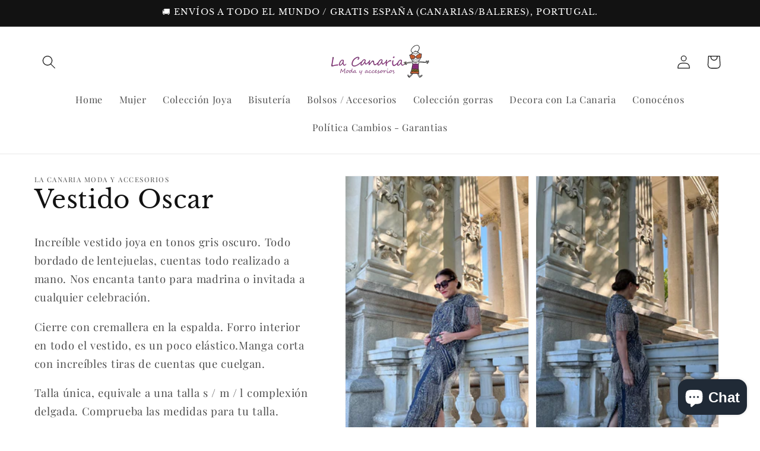

--- FILE ---
content_type: text/javascript
request_url: https://lacanaria.net/cdn/shop/t/8/assets/media-gallery.js?v=48911661624497674881709037334
body_size: 266
content:
customElements.get("media-gallery")||customElements.define("media-gallery",class extends HTMLElement{constructor(){super(),this.elements={liveRegion:this.querySelector('[id^="GalleryStatus"]'),viewer:this.querySelector('[id^="GalleryViewer"]'),thumbnails:this.querySelector('[id^="GalleryThumbnails"]')},this.mql=window.matchMedia("(min-width: 750px)"),this.elements.thumbnails&&(this.elements.viewer.addEventListener("slideChanged",debounce(this.onSlideChanged.bind(this),500)),this.elements.thumbnails.querySelectorAll("[data-target]").forEach(mediaToSwitch=>{mediaToSwitch.querySelector("button").addEventListener("click",this.setActiveMedia.bind(this,mediaToSwitch.dataset.target,!1))}),this.dataset.desktopLayout.includes("thumbnail")&&this.mql.matches&&this.removeListSemantic())}onSlideChanged(event){const thumbnail=this.elements.thumbnails.querySelector(`[data-target="${event.detail.currentElement.dataset.mediaId}"]`);this.setActiveThumbnail(thumbnail)}setActiveMedia(mediaId,prepend){const activeMedia=this.elements.viewer.querySelector(`[data-media-id="${mediaId}"]`);if(this.elements.viewer.querySelectorAll("[data-media-id]").forEach(element=>{element.classList.remove("is-active")}),activeMedia.classList.add("is-active"),prepend){if(activeMedia.parentElement.prepend(activeMedia),this.elements.thumbnails){const activeThumbnail2=this.elements.thumbnails.querySelector(`[data-target="${mediaId}"]`);activeThumbnail2.parentElement.prepend(activeThumbnail2)}this.elements.viewer.slider&&this.elements.viewer.resetPages()}if(this.preventStickyHeader(),window.setTimeout(()=>{(!this.mql.matches||this.elements.thumbnails)&&activeMedia.parentElement.scrollTo({left:activeMedia.offsetLeft});const activeMediaRect=activeMedia.getBoundingClientRect();if(activeMediaRect.top>-.5)return;const top=activeMediaRect.top+window.scrollY;window.scrollTo({top,behavior:"smooth"})}),this.playActiveMedia(activeMedia),!this.elements.thumbnails)return;const activeThumbnail=this.elements.thumbnails.querySelector(`[data-target="${mediaId}"]`);this.setActiveThumbnail(activeThumbnail),this.announceLiveRegion(activeMedia,activeThumbnail.dataset.mediaPosition)}setActiveThumbnail(thumbnail){!this.elements.thumbnails||!thumbnail||(this.elements.thumbnails.querySelectorAll("button").forEach(element=>element.removeAttribute("aria-current")),thumbnail.querySelector("button").setAttribute("aria-current",!0),!this.elements.thumbnails.isSlideVisible(thumbnail,10)&&this.elements.thumbnails.slider.scrollTo({left:thumbnail.offsetLeft}))}announceLiveRegion(activeItem,position){const image=activeItem.querySelector(".product__modal-opener--image img");image&&(image.onload=()=>{this.elements.liveRegion.setAttribute("aria-hidden",!1),this.elements.liveRegion.innerHTML=window.accessibilityStrings.imageAvailable.replace("[index]",position),setTimeout(()=>{this.elements.liveRegion.setAttribute("aria-hidden",!0)},2e3)},image.src=image.src)}playActiveMedia(activeItem){window.pauseAllMedia();const deferredMedia=activeItem.querySelector(".deferred-media");deferredMedia&&deferredMedia.loadContent(!1)}preventStickyHeader(){this.stickyHeader=this.stickyHeader||document.querySelector("sticky-header"),this.stickyHeader&&this.stickyHeader.dispatchEvent(new Event("preventHeaderReveal"))}removeListSemantic(){this.elements.viewer.slider&&(this.elements.viewer.slider.setAttribute("role","presentation"),this.elements.viewer.sliderItems.forEach(slide=>slide.setAttribute("role","presentation")))}});
//# sourceMappingURL=/cdn/shop/t/8/assets/media-gallery.js.map?v=48911661624497674881709037334
